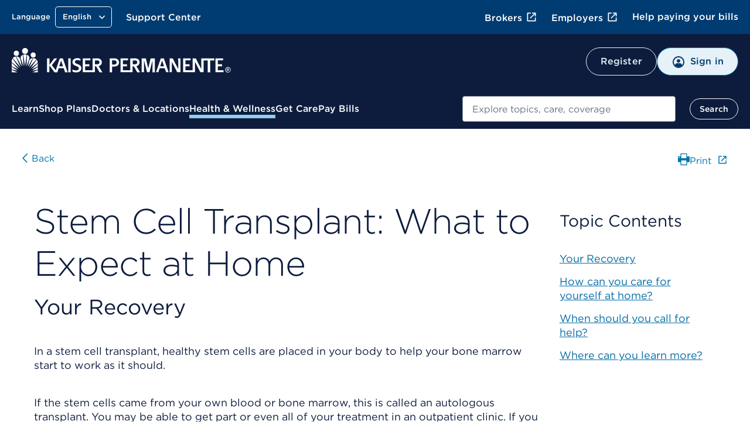

--- FILE ---
content_type: image/svg+xml
request_url: https://ixbapi.healthwise.net/Resource/14.6/en-us/inc/style/images/return-to-activity_icn.svg
body_size: 2655
content:
<svg xmlns="http://www.w3.org/2000/svg" viewBox="0 0 195.32 228.92"><defs><style>.cls-1{fill:#231f20;}</style></defs><title>Return-to-activity_icn</title><g id="Layer_2" data-name="Layer 2"><g id="expanded"><path class="cls-1" d="M192.31,148.33l-43-58A32.26,32.26,0,0,0,129,77.72L124.69,77a33.67,33.67,0,0,0,27.07-33V41A1.75,1.75,0,0,0,150,39.25a1.71,1.71,0,0,0-.92.27,7.37,7.37,0,0,0-4.78-1.62,6.79,6.79,0,0,0-5.63,2.55,1.75,1.75,0,1,0,2.89,2,3.52,3.52,0,0,1,2.74-1,3.36,3.36,0,0,1,2.8,1.09,1.74,1.74,0,0,0,1.15.86V44A30.13,30.13,0,0,1,88,44V41a1.75,1.75,0,0,0-1.39-1.71,3.88,3.88,0,0,1-1-7.23c0,.21,0,.41,0,.61a1.75,1.75,0,0,0,3.5,0c0-.73,0-1.45.09-2.17a28.71,28.71,0,0,0,13.42,3.36A28.48,28.48,0,0,0,124.25,24,23.32,23.32,0,0,0,140,30.08a23.63,23.63,0,0,0,7.14-1.14,28.61,28.61,0,0,1,.25,3.73,1.75,1.75,0,1,0,3.5,0,32.67,32.67,0,0,0-65-4.41,7.38,7.38,0,0,0-1.38,14V44A33.63,33.63,0,0,0,100.6,72.65L86.88,70.2A35,35,0,0,0,52.76,83.53L3,149.16a15.16,15.16,0,0,0,3.1,21.1,15.13,15.13,0,0,0,21.22-3.12l43.17-56.67L57.49,168.1a27.35,27.35,0,0,0,.18,12.7,1.74,1.74,0,0,0-.22.35L37,226.45a1.75,1.75,0,0,0,.87,2.32,1.86,1.86,0,0,0,.72.15,1.75,1.75,0,0,0,1.6-1l19.17-42.38A27.72,27.72,0,0,0,77.83,201l4.67,1.16L85.42,208c-1,2.28-2.15,4.45-3.44,7-1.61,3.13-3.43,6.68-5.66,11.5a1.75,1.75,0,1,0,3.18,1.46c2.19-4.75,4-8.26,5.59-11.36.84-1.64,1.61-3.13,2.33-4.62l8.12,16a1.73,1.73,0,0,0,1.56,1,1.75,1.75,0,0,0,1.56-2.54L85.26,199.9a1.71,1.71,0,0,0-1.14-.91l-5.45-1.36a24.32,24.32,0,0,1-17.76-28.77l14.7-65.44a1.75,1.75,0,0,0-3.1-1.45l-41,53.8-18.43-14.2L55.55,85.65a31.44,31.44,0,0,1,30.72-12l14.52,2.59,8,21.57a1.77,1.77,0,0,0,1.38,1.12l.26,0a1.76,1.76,0,0,0,1.38-.67l13.74-17.62,2.84.5A28.87,28.87,0,0,1,146.49,92.4l36.45,49.17-18.3,14.93L138.3,123.92a1.75,1.75,0,0,0-2.46-.26,217.39,217.39,0,0,0-1.14,2.06l-9.85,46.82L77.54,162.46a1.75,1.75,0,1,0-.73,3.42L124.13,176l-3.47,16.49a1.72,1.72,0,0,0,.15,1.14L138,228a1.73,1.73,0,0,0,1.56,1,1.78,1.78,0,0,0,.78-.18,1.76,1.76,0,0,0,.79-2.35l-16.92-33.81,13.44-63.9,30.54,37.77a15.08,15.08,0,0,0,24.12-18.12ZM118.26,3.5a29.22,29.22,0,0,1,28.27,22,20,20,0,0,1-6.49,1.1,19.89,19.89,0,0,1-14.65-6.38,1.73,1.73,0,0,0-1.37-.55,1.7,1.7,0,0,0-1.3.68,25.07,25.07,0,0,1-20.12,10A25.23,25.23,0,0,1,90.12,27a2.07,2.07,0,0,0-.45-.17A29.22,29.22,0,0,1,118.26,3.5ZM29.42,158.55l-5,6.49A11.62,11.62,0,1,1,5.75,151.26L11,144.35ZM111,93.65,104.78,77l16.84,3Zm76.66,72.64a11.59,11.59,0,0,1-16.67-2l-4.11-5.08L185,144.38l4.48,6A11.59,11.59,0,0,1,187.62,166.29Z"/><path class="cls-1" d="M121.27,40.8c-1-1.76-3.27-2.9-5.85-2.9a6.83,6.83,0,0,0-5.64,2.54,1.75,1.75,0,0,0,2.89,2,3.52,3.52,0,0,1,2.75-1,3.34,3.34,0,0,1,2.79,1.09,1.75,1.75,0,1,0,3.06-1.69Z"/><path class="cls-1" d="M122.17,64.79l9.45,1.46.26,0a1.75,1.75,0,0,0,.27-3.48l-9.45-1.46a1.75,1.75,0,0,0-.53,3.46Z"/></g></g></svg>

--- FILE ---
content_type: image/svg+xml
request_url: https://ixbapi.healthwise.net/Resource/14.6/en-us/inc/style/images/diet_icn.svg
body_size: 1734
content:
<svg xmlns="http://www.w3.org/2000/svg" viewBox="0 0 223.35 145.73"><defs><style>.cls-1{fill:#231f20;}</style></defs><title>Diet_icn</title><g id="Layer_2" data-name="Layer 2"><g id="expanded"><path class="cls-1" d="M117.41,0a72.87,72.87,0,1,0,72.87,72.86A72.95,72.95,0,0,0,117.41,0Zm0,142.23a69.37,69.37,0,1,1,69.37-69.37A69.45,69.45,0,0,1,117.41,142.23Z"/><path class="cls-1" d="M148.31,115.45A52.61,52.61,0,0,1,77.23,38.91a1.75,1.75,0,1,0-2.67-2.26,56.11,56.11,0,0,0,75.81,81.63,1.75,1.75,0,0,0-2.06-2.83Z"/><path class="cls-1" d="M158.37,108.65a1.7,1.7,0,0,0,1.1.4,1.76,1.76,0,0,0,1.36-.64,56.25,56.25,0,0,0,12.69-35.55,1.75,1.75,0,1,0-3.5,0,52.75,52.75,0,0,1-11.9,33.33A1.75,1.75,0,0,0,158.37,108.65Z"/><path class="cls-1" d="M160.45,41.41a1.72,1.72,0,0,0,1.07-.37,1.74,1.74,0,0,0,.32-2.45,56.23,56.23,0,0,0-61-19.36,1.75,1.75,0,1,0,1,3.35,52.7,52.7,0,0,1,57.16,18.15A1.75,1.75,0,0,0,160.45,41.41Z"/><path class="cls-1" d="M37.84,8.76a1.75,1.75,0,0,0-1.75,1.75V54.84a10,10,0,0,1-10,10,1.75,1.75,0,0,0-1.75,1.75v70.06a4.59,4.59,0,0,1-9.17,0V66.56a1.75,1.75,0,0,0-1.75-1.75,10,10,0,0,1-10-10V10.51a1.75,1.75,0,0,0-3.5,0V54.84A13.49,13.49,0,0,0,11.71,68.19v68.43a8.09,8.09,0,0,0,16.17,0V68.19A13.5,13.5,0,0,0,39.59,54.84V10.51A1.75,1.75,0,0,0,37.84,8.76Z"/><path class="cls-1" d="M25.84,46.81a1.75,1.75,0,0,0,1.75-1.75V10.51a1.75,1.75,0,0,0-3.5,0V45.06A1.75,1.75,0,0,0,25.84,46.81Z"/><path class="cls-1" d="M13.75,46.81a1.75,1.75,0,0,0,1.75-1.75V10.51a1.75,1.75,0,1,0-3.5,0V45.06A1.75,1.75,0,0,0,13.75,46.81Z"/><path class="cls-1" d="M223.34,7.51A1.74,1.74,0,0,0,221,5.88c-14.38,5.71-24.42,27-24.42,51.68a60,60,0,0,0,5.18,24.58,1.75,1.75,0,0,0,1.57,1H207v53.43a8.17,8.17,0,0,0,16.33,0V7.51ZM215.18,141.2a4.66,4.66,0,0,1-4.66-4.66V81.36a1.75,1.75,0,0,0-1.75-1.75h-4.36a58.5,58.5,0,0,1-4.38-22c0-21.5,8.2-40.73,19.82-47.28V136.54A4.67,4.67,0,0,1,215.18,141.2Z"/></g></g></svg>

--- FILE ---
content_type: image/svg+xml
request_url: https://ixbapi.healthwise.net/Resource/14.6/en-us/inc/style/images/medicines_icn.svg
body_size: 2186
content:
<svg xmlns="http://www.w3.org/2000/svg" viewBox="0 0 212.75 178.97"><defs><style>.cls-1{fill:#231f20;}</style></defs><title>Medicines_icn</title><g id="Layer_2" data-name="Layer 2"><g id="expanded"><path class="cls-1" d="M205.83,138.63,164,96.79a23.63,23.63,0,0,0-33.42,33.42l41.83,41.84a23.63,23.63,0,0,0,33.42-33.42ZM127.16,113.5a20.13,20.13,0,0,1,34.36-14.23l19.06,19.06L152.12,146.8l-19.07-19.06A20,20,0,0,1,127.16,113.5Zm76.2,56.07a20.12,20.12,0,0,1-28.47,0l-20.3-20.3,28.47-28.47,20.3,20.3a20.15,20.15,0,0,1,0,28.47Z"/><path class="cls-1" d="M168,117.77a1.75,1.75,0,0,0,2.48-2.47l-5-5a1.73,1.73,0,0,0-2.47,0,1.75,1.75,0,0,0,0,2.47Z"/><path class="cls-1" d="M154.83,104.57l2.9,2.9a1.75,1.75,0,1,0,2.48-2.47l-2.91-2.91a14.56,14.56,0,0,0-20.55,0,1.75,1.75,0,0,0,2.48,2.48A11,11,0,0,1,154.83,104.57Z"/><path class="cls-1" d="M94.86,48.54H90.24V37.93h5.07a4.89,4.89,0,0,0,4.88-4.88V4.88A4.89,4.89,0,0,0,95.31,0H22.17a4.89,4.89,0,0,0-4.88,4.88V33.05a4.89,4.89,0,0,0,4.88,4.88h4.9V48.54H22.62A22.65,22.65,0,0,0,0,71.16v85.19A22.65,22.65,0,0,0,22.62,179H94.86a22.65,22.65,0,0,0,22.62-22.62V71.16A22.65,22.65,0,0,0,94.86,48.54ZM22.17,3.5H95.31a1.38,1.38,0,0,1,1.38,1.38V21.67H20.79V4.88A1.38,1.38,0,0,1,22.17,3.5ZM20.79,33.05V25.17h75.9v7.88a1.38,1.38,0,0,1-1.38,1.38h-66a1.57,1.57,0,0,0-.49-.08,1.51,1.51,0,0,0-.48.08H22.17A1.38,1.38,0,0,1,20.79,33.05Zm1.83,19h4.69a3.27,3.27,0,0,0,3.26-3.27V37.93H86.74V48.77A3.27,3.27,0,0,0,90,52h4.86a19.13,19.13,0,0,1,18.76,15.5H3.85A19.15,19.15,0,0,1,22.62,52ZM3.5,154.29V71.16s0-.08,0-.12H114s0,.08,0,.12v83.13Zm91.36,21.18H22.62a19.15,19.15,0,0,1-19-17.68H113.9A19.13,19.13,0,0,1,94.86,175.47Z"/><path class="cls-1" d="M84.1,95.82a78,78,0,0,0-4.92-15.47,1.74,1.74,0,0,0-1.5-1,78,78,0,0,0-16.19,1.24C49.68,82.76,41.37,87.3,36.8,94.08S31.15,110.26,33.57,122a79.82,79.82,0,0,0,4.52,14.56L32.44,145a1.75,1.75,0,0,0,2.9,2l5.65-8.4h1a80.24,80.24,0,0,0,14.15-1.28c11.81-2.17,20.12-6.71,24.69-13.49S86.53,107.58,84.1,95.82Zm-6.13,26c-7.72,11.46-27,13-34.61,13.21l15-22.24L63,115.9a1.76,1.76,0,0,0,1,.3,1.75,1.75,0,0,0,1-3.2l-4.62-3.12,8.51-12.63a1.75,1.75,0,1,0-2.9-2l-3.68,5.47-4.79-3.23a1.75,1.75,0,1,0-2,2.9l4.79,3.23-9,13.29-4.79-3.23a1.75,1.75,0,0,0-2,2.91l4.79,3.22-8.9,13.21c-2.72-7.13-8.48-25.56-.75-37C48.3,83.28,71.19,82.77,76.43,82.81,78.45,87.65,86.56,109.06,78,121.81Z"/></g></g></svg>

--- FILE ---
content_type: image/svg+xml
request_url: https://ixbapi.healthwise.net/Resource/14.6/en-us/inc/style/images/call-for-help_icn.svg
body_size: 1247
content:
<svg xmlns="http://www.w3.org/2000/svg" viewBox="0 0 199.93 199.87"><defs><style>.cls-1{fill:#231f20;}</style></defs><title>Call-for-help_icn</title><g id="Layer_2" data-name="Layer 2"><g id="expanded"><path class="cls-1" d="M153.72,15.66a99.93,99.93,0,1,0,3.09,166.5,13.92,13.92,0,0,0,.38-22.71l-4.78-3.5.4-.33L163,146.93a12.2,12.2,0,0,0-2-20l-27.82-15.29a4.78,4.78,0,0,0-5.59.72l-9.54,9a2.18,2.18,0,0,1-2.17.5c-4.39-1.33-13.13-4.83-22.34-13.36-8.53-9.21-12-18-13.37-22.35A2.22,2.22,0,0,1,80.67,84l9-9.55a4.79,4.79,0,0,0,.74-5.54L76.33,42.45A12.2,12.2,0,0,0,56.51,40L48,49.4a29.49,29.49,0,0,0-5.87,29.78l4,11.22a110.39,110.39,0,0,0,69.19,67.75l8.9,3a29.31,29.31,0,0,0,9.33,1.52,29.77,29.77,0,0,0,15.81-4.55l5.7,4.18a10.26,10.26,0,0,1,4.25,8.5,10.4,10.4,0,0,1-4.55,8.5,96.45,96.45,0,1,1,34.66-43.39,1.75,1.75,0,0,0,3.25,1.31A100.12,100.12,0,0,0,153.72,15.66ZM125.39,157.81l-8.9-3a106.9,106.9,0,0,1-67-65.61L45.45,78a26,26,0,0,1,5.18-26.24l8.47-9.39a8.58,8.58,0,0,1,6.42-2.87,10.14,10.14,0,0,1,1.1.06,8.62,8.62,0,0,1,6.62,4.55L87.36,70.58a1.27,1.27,0,0,1-.2,1.48l-9,9.56a5.75,5.75,0,0,0-1.31,5.59A62.17,62.17,0,0,0,91,110.91l.09.1.1.09a62.25,62.25,0,0,0,23.71,14.15,5.73,5.73,0,0,0,5.59-1.31l9.53-9a1.29,1.29,0,0,1,1.5-.19L159.3,130a8.69,8.69,0,0,1,1.45,14.25L150.54,153c-.46.4-.95.78-1.44,1.14a1.72,1.72,0,0,0-1.23.7,1.28,1.28,0,0,0-.15.25A26.16,26.16,0,0,1,125.39,157.81Z"/></g></g></svg>

--- FILE ---
content_type: application/javascript
request_url: https://healthy.kaiserpermanente.org/etc.clientlibs/settings/wcm/designs/kporg/encyclopedias/health-search/clientlib-all.72aaa790918ce2044b18b99eb49b66b1.js
body_size: 860
content:
/******/ (function() { // webpackBootstrap
/******/ 	"use strict";
/******/ 	// The require scope
/******/ 	var __webpack_require__ = {};
/******/ 	
/************************************************************************/
/******/ 	/* webpack/runtime/define property getters */
/******/ 	!function() {
/******/ 		// define getter functions for harmony exports
/******/ 		__webpack_require__.d = function(exports, definition) {
/******/ 			for(var key in definition) {
/******/ 				if(__webpack_require__.o(definition, key) && !__webpack_require__.o(exports, key)) {
/******/ 					Object.defineProperty(exports, key, { enumerable: true, get: definition[key] });
/******/ 				}
/******/ 			}
/******/ 		};
/******/ 	}();
/******/ 	
/******/ 	/* webpack/runtime/hasOwnProperty shorthand */
/******/ 	!function() {
/******/ 		__webpack_require__.o = function(obj, prop) { return Object.prototype.hasOwnProperty.call(obj, prop); }
/******/ 	}();
/******/ 	
/************************************************************************/
var __webpack_exports__ = {};
/* unused harmony exports onReady, searchButton, searchInput */


$(document).ready(function () {
    onReady();
    searchInput();
});

function onReady() {
    if ($('input').hasClass('search-input') === true) {
        $(".search-input").on('change', searchInput);
    }
    if ($('button').hasClass('search-button') === true) {
        $('#searchButtonId').on('click', searchButton);
    }
}

function searchInput() {
    $('#searchStringErrorEmpty').hide();
    $('.search-input').removeAttr('aria-describedby');
    $('.search-input').removeClass('search-input-error');
}

function searchButton() {
    var text = $(".search-input").val().trim(),
        textLen = text.length;
    if (textLen === 0) {
        $('#searchStringErrorEmpty').show();
        $('.search-input').addClass('search-input-error');
        $('.search-input').attr('aria-describedby', 'searchStringErrorEmpty');
        $('.search-input').focus();
        return false
    } else {
        searchInput();
        // MHC-5396
        var target = document.body;
        var event = new CustomEvent("heSearch", {
            detail: { searchTerm: text },
            bubbles: true,
            cancelable: true
        });
        target.dispatchEvent(event);

        $("#health-search-form").submit();
        return true
    }
}



/******/ })()
;
//# sourceMappingURL=healthencyclopediasearch.js.map